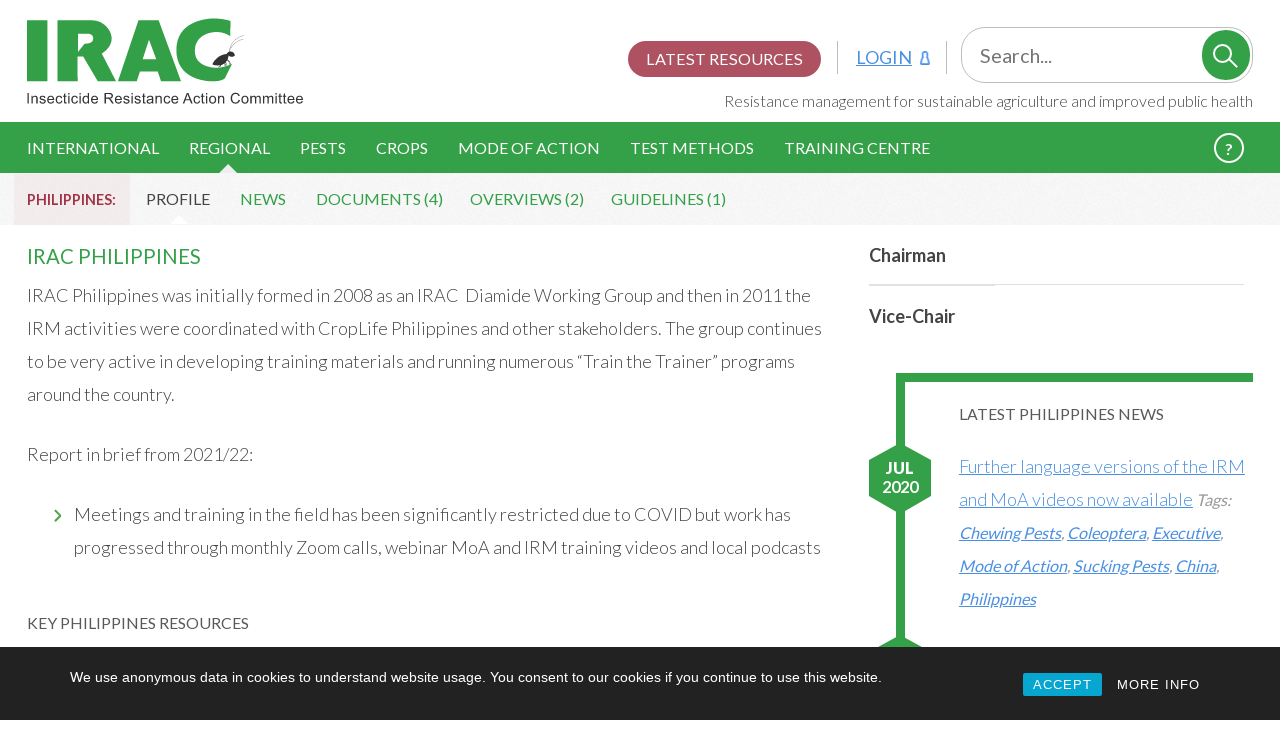

--- FILE ---
content_type: text/html; charset=UTF-8
request_url: https://irac-online.org/countries/philippines/
body_size: 13991
content:
<!DOCTYPE html>
	<!--[if lt IE 7]>       <html class="no-js lt-ie11 lt-ie10 lt-ie9 lt-ie8 lt-ie7 ie" lang="en-US">    <![endif]-->
	<!--[if IE 7]>          <html class="no-js lt-ie11 lt-ie10 lt-ie9 lt-ie8 ie7 ie" lang="en-US">       <![endif]-->
	<!--[if IE 8]>          <html class="no-js lt-ie11 lt-ie10 lt-ie9 ie8 ie" lang="en-US">              <![endif]-->
	<!--[if IE 9]>          <html class="no-js lt-ie11 lt-ie10 ie9 ie" lang="en-US">                     <![endif]-->
	<!--[if !IE]>          	<html class="no-js" lang="en-US">											<![endif]-->

	<head>
	<meta charset="utf-8">
	<meta http-equiv="X-UA-Compatible" content="IE=edge,chrome=1">
	<meta name="viewport" content="width=device-width, initial-scale=1.0">

	<title>Philippines Archives | Insecticide Resistance Action Committee</title>
	<link rel="alternate" type="application/rss+xml" title="Insecticide Resistance Action Committee Feed" href="https://irac-online.org/feed/">

	<script>document.getElementsByTagName('html')[0].className += ' js';</script>

	<meta property="og:title" content="Philippines Archives | Insecticide Resistance Action Committee" />
    <meta property="og:type" content="website" />
    <meta property="og:image" content="" />
    <meta property="og:url" content="https://irac-online.org/further-language-versions-of-the-irm-and-moa-videos-now-available/" />
    <meta property="og:site_name" content="Insecticide Resistance Action Committee" />

    <meta name="apple-iunes-app" content="app-id=619358838">

    <link rel="apple-touch-icon" sizes="180x180" href="/apple-touch-icon.png">
	<link rel="icon" type="image/png" sizes="32x32" href="/favicon-32x32.png">
	<link rel="icon" type="image/png" sizes="16x16" href="/favicon-16x16.png">
	<link rel="manifest" href="/site.webmanifest">

	
	<link rel="preload" as="font" href="https://fonts.googleapis.com/css?family=Lato:300,400,700&display=swap">

	<meta name='robots' content='index, follow, max-image-preview:large, max-snippet:-1, max-video-preview:-1' />
	<style>img:is([sizes="auto" i], [sizes^="auto," i]) { contain-intrinsic-size: 3000px 1500px }</style>
	
	<!-- This site is optimized with the Yoast SEO plugin v25.9 - https://yoast.com/wordpress/plugins/seo/ -->
	<link rel="canonical" href="https://irac-online.org/countries/philippines/" />
	<link rel="next" href="https://irac-online.org/countries/philippines/page/2/" />
	<meta property="og:locale" content="en_US" />
	<meta property="og:type" content="article" />
	<meta property="og:title" content="Philippines Archives | Insecticide Resistance Action Committee" />
	<meta property="og:url" content="https://irac-online.org/countries/philippines/" />
	<meta property="og:site_name" content="Insecticide Resistance Action Committee" />
	<meta name="twitter:card" content="summary_large_image" />
	<script type="application/ld+json" class="yoast-schema-graph">{"@context":"https://schema.org","@graph":[{"@type":"CollectionPage","@id":"https://irac-online.org/countries/philippines/","url":"https://irac-online.org/countries/philippines/","name":"Philippines Archives | Insecticide Resistance Action Committee","isPartOf":{"@id":"https://irac-online.org/#website"},"breadcrumb":{"@id":"https://irac-online.org/countries/philippines/#breadcrumb"},"inLanguage":"en-US"},{"@type":"BreadcrumbList","@id":"https://irac-online.org/countries/philippines/#breadcrumb","itemListElement":[{"@type":"ListItem","position":1,"name":"Home","item":"https://irac-online.org/"},{"@type":"ListItem","position":2,"name":"Philippines"}]},{"@type":"WebSite","@id":"https://irac-online.org/#website","url":"https://irac-online.org/","name":"Insecticide Resistance Action Committee","description":"Resistance Management for Sustainable Agriculture and Improved Public Health","publisher":{"@id":"https://irac-online.org/#organization"},"potentialAction":[{"@type":"SearchAction","target":{"@type":"EntryPoint","urlTemplate":"https://irac-online.org/?s={search_term_string}"},"query-input":{"@type":"PropertyValueSpecification","valueRequired":true,"valueName":"search_term_string"}}],"inLanguage":"en-US"},{"@type":"Organization","@id":"https://irac-online.org/#organization","name":"Insecticide Resistance Action Committee","url":"https://irac-online.org/","logo":{"@type":"ImageObject","inLanguage":"en-US","@id":"https://irac-online.org/#/schema/logo/image/","url":"https://irac-online.org/content/uploads/Logomark-Symbol-Primary-Wordmark.png","contentUrl":"https://irac-online.org/content/uploads/Logomark-Symbol-Primary-Wordmark.png","width":299,"height":93,"caption":"Insecticide Resistance Action Committee"},"image":{"@id":"https://irac-online.org/#/schema/logo/image/"},"sameAs":["https://www.youtube.com/channel/UCiGCsBTuZuJ4CEmOc1nVELA","https://en.wikipedia.org/wiki/Insecticide_Resistance_Action_Committee"]}]}</script>
	<!-- / Yoast SEO plugin. -->


<link rel="alternate" type="application/rss+xml" title="Insecticide Resistance Action Committee &raquo; Philippines Country Feed" href="https://irac-online.org/countries/philippines/feed/" />
<script type="text/javascript">
/* <![CDATA[ */
window._wpemojiSettings = {"baseUrl":"https:\/\/s.w.org\/images\/core\/emoji\/16.0.1\/72x72\/","ext":".png","svgUrl":"https:\/\/s.w.org\/images\/core\/emoji\/16.0.1\/svg\/","svgExt":".svg","source":{"concatemoji":"https:\/\/irac-online.org\/wp-includes\/js\/wp-emoji-release.min.js?ver=6.8.2"}};
/*! This file is auto-generated */
!function(s,n){var o,i,e;function c(e){try{var t={supportTests:e,timestamp:(new Date).valueOf()};sessionStorage.setItem(o,JSON.stringify(t))}catch(e){}}function p(e,t,n){e.clearRect(0,0,e.canvas.width,e.canvas.height),e.fillText(t,0,0);var t=new Uint32Array(e.getImageData(0,0,e.canvas.width,e.canvas.height).data),a=(e.clearRect(0,0,e.canvas.width,e.canvas.height),e.fillText(n,0,0),new Uint32Array(e.getImageData(0,0,e.canvas.width,e.canvas.height).data));return t.every(function(e,t){return e===a[t]})}function u(e,t){e.clearRect(0,0,e.canvas.width,e.canvas.height),e.fillText(t,0,0);for(var n=e.getImageData(16,16,1,1),a=0;a<n.data.length;a++)if(0!==n.data[a])return!1;return!0}function f(e,t,n,a){switch(t){case"flag":return n(e,"\ud83c\udff3\ufe0f\u200d\u26a7\ufe0f","\ud83c\udff3\ufe0f\u200b\u26a7\ufe0f")?!1:!n(e,"\ud83c\udde8\ud83c\uddf6","\ud83c\udde8\u200b\ud83c\uddf6")&&!n(e,"\ud83c\udff4\udb40\udc67\udb40\udc62\udb40\udc65\udb40\udc6e\udb40\udc67\udb40\udc7f","\ud83c\udff4\u200b\udb40\udc67\u200b\udb40\udc62\u200b\udb40\udc65\u200b\udb40\udc6e\u200b\udb40\udc67\u200b\udb40\udc7f");case"emoji":return!a(e,"\ud83e\udedf")}return!1}function g(e,t,n,a){var r="undefined"!=typeof WorkerGlobalScope&&self instanceof WorkerGlobalScope?new OffscreenCanvas(300,150):s.createElement("canvas"),o=r.getContext("2d",{willReadFrequently:!0}),i=(o.textBaseline="top",o.font="600 32px Arial",{});return e.forEach(function(e){i[e]=t(o,e,n,a)}),i}function t(e){var t=s.createElement("script");t.src=e,t.defer=!0,s.head.appendChild(t)}"undefined"!=typeof Promise&&(o="wpEmojiSettingsSupports",i=["flag","emoji"],n.supports={everything:!0,everythingExceptFlag:!0},e=new Promise(function(e){s.addEventListener("DOMContentLoaded",e,{once:!0})}),new Promise(function(t){var n=function(){try{var e=JSON.parse(sessionStorage.getItem(o));if("object"==typeof e&&"number"==typeof e.timestamp&&(new Date).valueOf()<e.timestamp+604800&&"object"==typeof e.supportTests)return e.supportTests}catch(e){}return null}();if(!n){if("undefined"!=typeof Worker&&"undefined"!=typeof OffscreenCanvas&&"undefined"!=typeof URL&&URL.createObjectURL&&"undefined"!=typeof Blob)try{var e="postMessage("+g.toString()+"("+[JSON.stringify(i),f.toString(),p.toString(),u.toString()].join(",")+"));",a=new Blob([e],{type:"text/javascript"}),r=new Worker(URL.createObjectURL(a),{name:"wpTestEmojiSupports"});return void(r.onmessage=function(e){c(n=e.data),r.terminate(),t(n)})}catch(e){}c(n=g(i,f,p,u))}t(n)}).then(function(e){for(var t in e)n.supports[t]=e[t],n.supports.everything=n.supports.everything&&n.supports[t],"flag"!==t&&(n.supports.everythingExceptFlag=n.supports.everythingExceptFlag&&n.supports[t]);n.supports.everythingExceptFlag=n.supports.everythingExceptFlag&&!n.supports.flag,n.DOMReady=!1,n.readyCallback=function(){n.DOMReady=!0}}).then(function(){return e}).then(function(){var e;n.supports.everything||(n.readyCallback(),(e=n.source||{}).concatemoji?t(e.concatemoji):e.wpemoji&&e.twemoji&&(t(e.twemoji),t(e.wpemoji)))}))}((window,document),window._wpemojiSettings);
/* ]]> */
</script>
<style id='wp-emoji-styles-inline-css' type='text/css'>

	img.wp-smiley, img.emoji {
		display: inline !important;
		border: none !important;
		box-shadow: none !important;
		height: 1em !important;
		width: 1em !important;
		margin: 0 0.07em !important;
		vertical-align: -0.1em !important;
		background: none !important;
		padding: 0 !important;
	}
</style>
<link rel='stylesheet' id='wp-block-library-css' href='https://irac-online.org/wp-includes/css/dist/block-library/style.min.css?ver=6.8.2' type='text/css' media='all' />
<style id='esab-accordion-style-inline-css' type='text/css'>
html{scroll-behavior:smooth}.wp-block-esab-accordion{position:relative}.wp-block-esab-accordion .esab__container{display:flex;flex-direction:column;gap:10px}.wp-block-esab-accordion .wp-block-esab-accordion-child{box-sizing:border-box;overflow:hidden;transition:all .3s ease}.wp-block-esab-accordion .wp-block-esab-accordion-child.bs__one{box-shadow:0 8px 24px hsla(210,8%,62%,.2)}.wp-block-esab-accordion .wp-block-esab-accordion-child.bs__two{box-shadow:0 7px 29px 0 hsla(240,5%,41%,.2)}.wp-block-esab-accordion .wp-block-esab-accordion-child.bs__three{box-shadow:0 5px 15px rgba(0,0,0,.35)}.wp-block-esab-accordion .esab__head{align-items:center;display:flex;gap:8px;justify-content:space-between;text-decoration:none;transition:all .3s ease}.wp-block-esab-accordion .esab__head:focus{outline:none}.wp-block-esab-accordion .esab__head.esab__head_reverse{flex-direction:row-reverse}.wp-block-esab-accordion .esab__head .esab__heading_txt{display:flex;text-decoration:none;width:100%}.wp-block-esab-accordion .esab__head .esab__heading_txt .esab__heading_icon{margin-right:2px}.wp-block-esab-accordion .esab__headings.has-link-icon{align-items:center;display:flex}.wp-block-esab-accordion .esab__headings.has_bage{align-items:center;display:flex;gap:5px;justify-content:flex-start;width:100%}.wp-block-esab-accordion .esab__headings.has_bage .esab__heading_txt{width:auto}.wp-block-esab-accordion .esab__headings.has_bage.top{align-items:flex-start}.wp-block-esab-accordion .esab__headings.has_bage.bottom{align-items:flex-end}.wp-block-esab-accordion .esab__headings.has_bage.right{justify-content:space-between;width:100%}.wp-block-esab-accordion .esab__badge{background-color:#319282;border-radius:3px;color:#fff;font-size:13px;line-height:1;min-width:-moz-fit-content;min-width:fit-content;padding:6px}.wp-block-esab-accordion .esab__heading_tag,.wp-block-esab-accordion .esab__subheading_tag{margin:0;padding:0;transition:all .3s ease}.wp-block-esab-accordion .esab__head{cursor:pointer}.wp-block-esab-accordion .esab__icon{align-items:center;cursor:pointer;display:flex;justify-content:center}.wp-block-esab-accordion .esab__icon svg{font-size:20px;height:1em;width:1em}.wp-block-esab-accordion .esab__icon img{max-width:1em}.wp-block-esab-accordion .esab__icon .esab__collapse,.wp-block-esab-accordion .esab__icon .esab__expand{align-items:center;display:flex;justify-content:center}.wp-block-esab-accordion .esab__icon .esab__expand,.wp-block-esab-accordion .esab__icon.esab__active_icon .esab__collapse{display:none}.wp-block-esab-accordion .esab__icon.esab__active_icon .esab__expand{display:flex}.wp-block-esab-accordion .esab__body{border-bottom-width:0;border-left-width:0;border-right-width:0;display:none;padding:10px}.wp-block-esab-accordion .link-icon{align-items:center;display:inline-flex;margin-left:8px}.wp-block-esab-accordion .link-icon svg{font-size:18px;height:1em;width:1em}.wp-block-esab-accordion.nested-accordion .wp-block-esab-accordion-child.esab__active_accordion .esab__body.esab__active{display:block!important}.wp-block-esab-accordion #esab-loadmore{background:#319282;border:none;border-radius:3px;color:#fff;cursor:pointer;margin-top:15px;padding:10px 20px;transition:all .3s}.wp-block-esab-accordion #esab-loadmore:hover{background:#1a675a}.wp-block-esab-accordion .esab-load-more{text-align:center}.wp-block-esab-accordion .esab__all-open-close{margin-bottom:10px;text-align:right}.wp-block-esab-accordion .esab__all-open-close .open-close-inner{display:inline-flex;gap:15px}.wp-block-esab-accordion .esab__all-open-close-btn{align-items:center;background:none;border:none;cursor:pointer;display:inline-flex;font-size:15px;gap:8px;padding:0;transition:all .2s ease}.wp-block-esab-accordion .esab__all-open-close-btn:focus{outline:none}.wp-block-esab-accordion .esab__all-open-close-btn svg{height:1em;width:1em}.wp-block-esab-accordion .search-inner{align-items:center;border:1px solid #ccc;border-radius:4px;box-sizing:border-box;display:flex;margin-bottom:10px;padding:15px;width:100%}.wp-block-esab-accordion .esab_not_found{display:none;text-align:center}.wp-block-esab-accordion .esab__search-input{background:none;border:none;border-radius:0;line-height:1;min-height:auto!important;padding:0;width:100%}.wp-block-esab-accordion .search-inner svg{height:16px;min-width:50px;width:50px}.wp-block-esab-accordion input.esab__search-input:focus{outline:none}.wp-block-esab-accordion .search-btns-wrapper{align-items:center;display:flex;flex-direction:row-reverse;gap:8px;justify-content:space-between}.wp-block-esab-accordion .search-btns-wrapper.reverse-layout{flex-direction:row}.wp-block-esab-accordion .search-btns-wrapper .esab__all-open-close,.wp-block-esab-accordion .search-btns-wrapper .esab__search{width:100%}.wp-block-esab-accordion .esab__disabled{cursor:not-allowed;opacity:.5;pointer-events:none}.wp-block-esab-accordion .esab__body.esab__disabled{display:none!important}.wp-block-esab-accordion-child .esab__subheading_tag.on-active{height:0;opacity:0;transition:all .2s ease;visibility:hidden}.wp-block-esab-accordion-child.esab__active_accordion .esab__subheading_tag.on-active{height:auto;opacity:1;visibility:visible}@media screen and (max-width:768px){.wp-block-esab-accordion .search-btns-wrapper.reverse-layout{flex-direction:column;gap:10px}}

</style>
<link rel='stylesheet' id='twentig-blocks-css' href='https://irac-online.org/content/plugins/twentig/dist/style-index.css?ver=2f2aa03d36da08e54bf6' type='text/css' media='all' />
<style id='global-styles-inline-css' type='text/css'>
:root{--wp--preset--aspect-ratio--square: 1;--wp--preset--aspect-ratio--4-3: 4/3;--wp--preset--aspect-ratio--3-4: 3/4;--wp--preset--aspect-ratio--3-2: 3/2;--wp--preset--aspect-ratio--2-3: 2/3;--wp--preset--aspect-ratio--16-9: 16/9;--wp--preset--aspect-ratio--9-16: 9/16;--wp--preset--color--black: #000000;--wp--preset--color--cyan-bluish-gray: #abb8c3;--wp--preset--color--white: #ffffff;--wp--preset--color--pale-pink: #f78da7;--wp--preset--color--vivid-red: #cf2e2e;--wp--preset--color--luminous-vivid-orange: #ff6900;--wp--preset--color--luminous-vivid-amber: #fcb900;--wp--preset--color--light-green-cyan: #7bdcb5;--wp--preset--color--vivid-green-cyan: #00d084;--wp--preset--color--pale-cyan-blue: #8ed1fc;--wp--preset--color--vivid-cyan-blue: #0693e3;--wp--preset--color--vivid-purple: #9b51e0;--wp--preset--color--base: #fff;--wp--preset--color--base-dark: #FAFAFA;--wp--preset--color--contrast: #333;--wp--preset--color--contrast-light: #999;--wp--preset--color--contrast-very-light: #ccc;--wp--preset--color--primary: #33A047;--wp--preset--color--primary-dark: #298038;--wp--preset--color--primary-very-dark: #1F602A;--wp--preset--color--secondary: #EDCD2C;--wp--preset--color--secondary-dark: #BDA30D;--wp--preset--color--secondary-very-dark: #8E7A0A;--wp--preset--color--tertiary: #4A90E2;--wp--preset--color--tertiary-dark: #3B73B4;--wp--preset--color--tertiary-very-dark: #2C5687;--wp--preset--color--quaternary: #A03347;--wp--preset--color--quinary: #ED7011;--wp--preset--gradient--vivid-cyan-blue-to-vivid-purple: linear-gradient(135deg,rgba(6,147,227,1) 0%,rgb(155,81,224) 100%);--wp--preset--gradient--light-green-cyan-to-vivid-green-cyan: linear-gradient(135deg,rgb(122,220,180) 0%,rgb(0,208,130) 100%);--wp--preset--gradient--luminous-vivid-amber-to-luminous-vivid-orange: linear-gradient(135deg,rgba(252,185,0,1) 0%,rgba(255,105,0,1) 100%);--wp--preset--gradient--luminous-vivid-orange-to-vivid-red: linear-gradient(135deg,rgba(255,105,0,1) 0%,rgb(207,46,46) 100%);--wp--preset--gradient--very-light-gray-to-cyan-bluish-gray: linear-gradient(135deg,rgb(238,238,238) 0%,rgb(169,184,195) 100%);--wp--preset--gradient--cool-to-warm-spectrum: linear-gradient(135deg,rgb(74,234,220) 0%,rgb(151,120,209) 20%,rgb(207,42,186) 40%,rgb(238,44,130) 60%,rgb(251,105,98) 80%,rgb(254,248,76) 100%);--wp--preset--gradient--blush-light-purple: linear-gradient(135deg,rgb(255,206,236) 0%,rgb(152,150,240) 100%);--wp--preset--gradient--blush-bordeaux: linear-gradient(135deg,rgb(254,205,165) 0%,rgb(254,45,45) 50%,rgb(107,0,62) 100%);--wp--preset--gradient--luminous-dusk: linear-gradient(135deg,rgb(255,203,112) 0%,rgb(199,81,192) 50%,rgb(65,88,208) 100%);--wp--preset--gradient--pale-ocean: linear-gradient(135deg,rgb(255,245,203) 0%,rgb(182,227,212) 50%,rgb(51,167,181) 100%);--wp--preset--gradient--electric-grass: linear-gradient(135deg,rgb(202,248,128) 0%,rgb(113,206,126) 100%);--wp--preset--gradient--midnight: linear-gradient(135deg,rgb(2,3,129) 0%,rgb(40,116,252) 100%);--wp--preset--font-size--small: 1.125rem;--wp--preset--font-size--medium: 1.25rem;--wp--preset--font-size--large: 1.5rem;--wp--preset--font-size--x-large: 42px;--wp--preset--font-size--extra-small: 1rem;--wp--preset--font-size--extra-large: 2.5rem;--wp--preset--font-family--lato: Lato, Tahoma, Verdana, sans-serif;--wp--preset--spacing--20: 0.44rem;--wp--preset--spacing--30: 0.67rem;--wp--preset--spacing--40: 1rem;--wp--preset--spacing--50: 1.5rem;--wp--preset--spacing--60: 2.25rem;--wp--preset--spacing--70: 3.38rem;--wp--preset--spacing--80: 5.06rem;--wp--preset--shadow--natural: 6px 6px 9px rgba(0, 0, 0, 0.2);--wp--preset--shadow--deep: 12px 12px 50px rgba(0, 0, 0, 0.4);--wp--preset--shadow--sharp: 6px 6px 0px rgba(0, 0, 0, 0.2);--wp--preset--shadow--outlined: 6px 6px 0px -3px rgba(255, 255, 255, 1), 6px 6px rgba(0, 0, 0, 1);--wp--preset--shadow--crisp: 6px 6px 0px rgba(0, 0, 0, 1);}:root { --wp--style--global--content-size: 1440px;--wp--style--global--wide-size: 100%; }:where(body) { margin: 0; }.wp-site-blocks { padding-top: var(--wp--style--root--padding-top); padding-bottom: var(--wp--style--root--padding-bottom); }.has-global-padding { padding-right: var(--wp--style--root--padding-right); padding-left: var(--wp--style--root--padding-left); }.has-global-padding > .alignfull { margin-right: calc(var(--wp--style--root--padding-right) * -1); margin-left: calc(var(--wp--style--root--padding-left) * -1); }.has-global-padding :where(:not(.alignfull.is-layout-flow) > .has-global-padding:not(.wp-block-block, .alignfull)) { padding-right: 0; padding-left: 0; }.has-global-padding :where(:not(.alignfull.is-layout-flow) > .has-global-padding:not(.wp-block-block, .alignfull)) > .alignfull { margin-left: 0; margin-right: 0; }.wp-site-blocks > .alignleft { float: left; margin-right: 2em; }.wp-site-blocks > .alignright { float: right; margin-left: 2em; }.wp-site-blocks > .aligncenter { justify-content: center; margin-left: auto; margin-right: auto; }:where(.wp-site-blocks) > * { margin-block-start: 24px; margin-block-end: 0; }:where(.wp-site-blocks) > :first-child { margin-block-start: 0; }:where(.wp-site-blocks) > :last-child { margin-block-end: 0; }:root { --wp--style--block-gap: 24px; }:root :where(.is-layout-flow) > :first-child{margin-block-start: 0;}:root :where(.is-layout-flow) > :last-child{margin-block-end: 0;}:root :where(.is-layout-flow) > *{margin-block-start: 24px;margin-block-end: 0;}:root :where(.is-layout-constrained) > :first-child{margin-block-start: 0;}:root :where(.is-layout-constrained) > :last-child{margin-block-end: 0;}:root :where(.is-layout-constrained) > *{margin-block-start: 24px;margin-block-end: 0;}:root :where(.is-layout-flex){gap: 24px;}:root :where(.is-layout-grid){gap: 24px;}.is-layout-flow > .alignleft{float: left;margin-inline-start: 0;margin-inline-end: 2em;}.is-layout-flow > .alignright{float: right;margin-inline-start: 2em;margin-inline-end: 0;}.is-layout-flow > .aligncenter{margin-left: auto !important;margin-right: auto !important;}.is-layout-constrained > .alignleft{float: left;margin-inline-start: 0;margin-inline-end: 2em;}.is-layout-constrained > .alignright{float: right;margin-inline-start: 2em;margin-inline-end: 0;}.is-layout-constrained > .aligncenter{margin-left: auto !important;margin-right: auto !important;}.is-layout-constrained > :where(:not(.alignleft):not(.alignright):not(.alignfull)){max-width: var(--wp--style--global--content-size);margin-left: auto !important;margin-right: auto !important;}.is-layout-constrained > .alignwide{max-width: var(--wp--style--global--wide-size);}body .is-layout-flex{display: flex;}.is-layout-flex{flex-wrap: wrap;align-items: center;}.is-layout-flex > :is(*, div){margin: 0;}body .is-layout-grid{display: grid;}.is-layout-grid > :is(*, div){margin: 0;}body{background-color: var(--wp--preset--color--base);color: var(--wp--preset--color--contrast);font-family: var(--wp--preset--font-family--lato);font-weight: 300;--wp--style--root--padding-top: 0;--wp--style--root--padding-right: 1.5rem;--wp--style--root--padding-bottom: 0;--wp--style--root--padding-left: 1.5rem;}a:where(:not(.wp-element-button)){border-bottom-color: var(--wp--preset--color-tertiary);border-bottom-width: 1px;border-bottom-style: solid;color: var(--wp--preset--color-tertiary);font-weight: 300;text-decoration: none;}:root :where(a:where(:not(.wp-element-button)):hover){color: var(--wp--preset--color-tertiary-dark);}h1, h2, h3, h4, h5, h6{font-weight: 300;}:root :where(.wp-element-button, .wp-block-button__link){background-color: var(--wp--preset--color--primary);border-radius: 4px;border-width: 0;color: white;font-family: inherit;font-size: inherit;line-height: inherit;padding: calc(0.667em + 2px) calc(1.333em + 2px);text-decoration: none;}:root :where(.wp-element-button:hover, .wp-block-button__link:hover){background-color: var(--wp--preset--color--primary-dark);box-shadow: 0 4px 0 0 var(--wp--preset--color--primary-very-dark);}.has-black-color{color: var(--wp--preset--color--black) !important;}.has-cyan-bluish-gray-color{color: var(--wp--preset--color--cyan-bluish-gray) !important;}.has-white-color{color: var(--wp--preset--color--white) !important;}.has-pale-pink-color{color: var(--wp--preset--color--pale-pink) !important;}.has-vivid-red-color{color: var(--wp--preset--color--vivid-red) !important;}.has-luminous-vivid-orange-color{color: var(--wp--preset--color--luminous-vivid-orange) !important;}.has-luminous-vivid-amber-color{color: var(--wp--preset--color--luminous-vivid-amber) !important;}.has-light-green-cyan-color{color: var(--wp--preset--color--light-green-cyan) !important;}.has-vivid-green-cyan-color{color: var(--wp--preset--color--vivid-green-cyan) !important;}.has-pale-cyan-blue-color{color: var(--wp--preset--color--pale-cyan-blue) !important;}.has-vivid-cyan-blue-color{color: var(--wp--preset--color--vivid-cyan-blue) !important;}.has-vivid-purple-color{color: var(--wp--preset--color--vivid-purple) !important;}.has-base-color{color: var(--wp--preset--color--base) !important;}.has-base-dark-color{color: var(--wp--preset--color--base-dark) !important;}.has-contrast-color{color: var(--wp--preset--color--contrast) !important;}.has-contrast-light-color{color: var(--wp--preset--color--contrast-light) !important;}.has-contrast-very-light-color{color: var(--wp--preset--color--contrast-very-light) !important;}.has-primary-color{color: var(--wp--preset--color--primary) !important;}.has-primary-dark-color{color: var(--wp--preset--color--primary-dark) !important;}.has-primary-very-dark-color{color: var(--wp--preset--color--primary-very-dark) !important;}.has-secondary-color{color: var(--wp--preset--color--secondary) !important;}.has-secondary-dark-color{color: var(--wp--preset--color--secondary-dark) !important;}.has-secondary-very-dark-color{color: var(--wp--preset--color--secondary-very-dark) !important;}.has-tertiary-color{color: var(--wp--preset--color--tertiary) !important;}.has-tertiary-dark-color{color: var(--wp--preset--color--tertiary-dark) !important;}.has-tertiary-very-dark-color{color: var(--wp--preset--color--tertiary-very-dark) !important;}.has-quaternary-color{color: var(--wp--preset--color--quaternary) !important;}.has-quinary-color{color: var(--wp--preset--color--quinary) !important;}.has-black-background-color{background-color: var(--wp--preset--color--black) !important;}.has-cyan-bluish-gray-background-color{background-color: var(--wp--preset--color--cyan-bluish-gray) !important;}.has-white-background-color{background-color: var(--wp--preset--color--white) !important;}.has-pale-pink-background-color{background-color: var(--wp--preset--color--pale-pink) !important;}.has-vivid-red-background-color{background-color: var(--wp--preset--color--vivid-red) !important;}.has-luminous-vivid-orange-background-color{background-color: var(--wp--preset--color--luminous-vivid-orange) !important;}.has-luminous-vivid-amber-background-color{background-color: var(--wp--preset--color--luminous-vivid-amber) !important;}.has-light-green-cyan-background-color{background-color: var(--wp--preset--color--light-green-cyan) !important;}.has-vivid-green-cyan-background-color{background-color: var(--wp--preset--color--vivid-green-cyan) !important;}.has-pale-cyan-blue-background-color{background-color: var(--wp--preset--color--pale-cyan-blue) !important;}.has-vivid-cyan-blue-background-color{background-color: var(--wp--preset--color--vivid-cyan-blue) !important;}.has-vivid-purple-background-color{background-color: var(--wp--preset--color--vivid-purple) !important;}.has-base-background-color{background-color: var(--wp--preset--color--base) !important;}.has-base-dark-background-color{background-color: var(--wp--preset--color--base-dark) !important;}.has-contrast-background-color{background-color: var(--wp--preset--color--contrast) !important;}.has-contrast-light-background-color{background-color: var(--wp--preset--color--contrast-light) !important;}.has-contrast-very-light-background-color{background-color: var(--wp--preset--color--contrast-very-light) !important;}.has-primary-background-color{background-color: var(--wp--preset--color--primary) !important;}.has-primary-dark-background-color{background-color: var(--wp--preset--color--primary-dark) !important;}.has-primary-very-dark-background-color{background-color: var(--wp--preset--color--primary-very-dark) !important;}.has-secondary-background-color{background-color: var(--wp--preset--color--secondary) !important;}.has-secondary-dark-background-color{background-color: var(--wp--preset--color--secondary-dark) !important;}.has-secondary-very-dark-background-color{background-color: var(--wp--preset--color--secondary-very-dark) !important;}.has-tertiary-background-color{background-color: var(--wp--preset--color--tertiary) !important;}.has-tertiary-dark-background-color{background-color: var(--wp--preset--color--tertiary-dark) !important;}.has-tertiary-very-dark-background-color{background-color: var(--wp--preset--color--tertiary-very-dark) !important;}.has-quaternary-background-color{background-color: var(--wp--preset--color--quaternary) !important;}.has-quinary-background-color{background-color: var(--wp--preset--color--quinary) !important;}.has-black-border-color{border-color: var(--wp--preset--color--black) !important;}.has-cyan-bluish-gray-border-color{border-color: var(--wp--preset--color--cyan-bluish-gray) !important;}.has-white-border-color{border-color: var(--wp--preset--color--white) !important;}.has-pale-pink-border-color{border-color: var(--wp--preset--color--pale-pink) !important;}.has-vivid-red-border-color{border-color: var(--wp--preset--color--vivid-red) !important;}.has-luminous-vivid-orange-border-color{border-color: var(--wp--preset--color--luminous-vivid-orange) !important;}.has-luminous-vivid-amber-border-color{border-color: var(--wp--preset--color--luminous-vivid-amber) !important;}.has-light-green-cyan-border-color{border-color: var(--wp--preset--color--light-green-cyan) !important;}.has-vivid-green-cyan-border-color{border-color: var(--wp--preset--color--vivid-green-cyan) !important;}.has-pale-cyan-blue-border-color{border-color: var(--wp--preset--color--pale-cyan-blue) !important;}.has-vivid-cyan-blue-border-color{border-color: var(--wp--preset--color--vivid-cyan-blue) !important;}.has-vivid-purple-border-color{border-color: var(--wp--preset--color--vivid-purple) !important;}.has-base-border-color{border-color: var(--wp--preset--color--base) !important;}.has-base-dark-border-color{border-color: var(--wp--preset--color--base-dark) !important;}.has-contrast-border-color{border-color: var(--wp--preset--color--contrast) !important;}.has-contrast-light-border-color{border-color: var(--wp--preset--color--contrast-light) !important;}.has-contrast-very-light-border-color{border-color: var(--wp--preset--color--contrast-very-light) !important;}.has-primary-border-color{border-color: var(--wp--preset--color--primary) !important;}.has-primary-dark-border-color{border-color: var(--wp--preset--color--primary-dark) !important;}.has-primary-very-dark-border-color{border-color: var(--wp--preset--color--primary-very-dark) !important;}.has-secondary-border-color{border-color: var(--wp--preset--color--secondary) !important;}.has-secondary-dark-border-color{border-color: var(--wp--preset--color--secondary-dark) !important;}.has-secondary-very-dark-border-color{border-color: var(--wp--preset--color--secondary-very-dark) !important;}.has-tertiary-border-color{border-color: var(--wp--preset--color--tertiary) !important;}.has-tertiary-dark-border-color{border-color: var(--wp--preset--color--tertiary-dark) !important;}.has-tertiary-very-dark-border-color{border-color: var(--wp--preset--color--tertiary-very-dark) !important;}.has-quaternary-border-color{border-color: var(--wp--preset--color--quaternary) !important;}.has-quinary-border-color{border-color: var(--wp--preset--color--quinary) !important;}.has-vivid-cyan-blue-to-vivid-purple-gradient-background{background: var(--wp--preset--gradient--vivid-cyan-blue-to-vivid-purple) !important;}.has-light-green-cyan-to-vivid-green-cyan-gradient-background{background: var(--wp--preset--gradient--light-green-cyan-to-vivid-green-cyan) !important;}.has-luminous-vivid-amber-to-luminous-vivid-orange-gradient-background{background: var(--wp--preset--gradient--luminous-vivid-amber-to-luminous-vivid-orange) !important;}.has-luminous-vivid-orange-to-vivid-red-gradient-background{background: var(--wp--preset--gradient--luminous-vivid-orange-to-vivid-red) !important;}.has-very-light-gray-to-cyan-bluish-gray-gradient-background{background: var(--wp--preset--gradient--very-light-gray-to-cyan-bluish-gray) !important;}.has-cool-to-warm-spectrum-gradient-background{background: var(--wp--preset--gradient--cool-to-warm-spectrum) !important;}.has-blush-light-purple-gradient-background{background: var(--wp--preset--gradient--blush-light-purple) !important;}.has-blush-bordeaux-gradient-background{background: var(--wp--preset--gradient--blush-bordeaux) !important;}.has-luminous-dusk-gradient-background{background: var(--wp--preset--gradient--luminous-dusk) !important;}.has-pale-ocean-gradient-background{background: var(--wp--preset--gradient--pale-ocean) !important;}.has-electric-grass-gradient-background{background: var(--wp--preset--gradient--electric-grass) !important;}.has-midnight-gradient-background{background: var(--wp--preset--gradient--midnight) !important;}.has-small-font-size{font-size: var(--wp--preset--font-size--small) !important;}.has-medium-font-size{font-size: var(--wp--preset--font-size--medium) !important;}.has-large-font-size{font-size: var(--wp--preset--font-size--large) !important;}.has-x-large-font-size{font-size: var(--wp--preset--font-size--x-large) !important;}.has-extra-small-font-size{font-size: var(--wp--preset--font-size--extra-small) !important;}.has-extra-large-font-size{font-size: var(--wp--preset--font-size--extra-large) !important;}.has-lato-font-family{font-family: var(--wp--preset--font-family--lato) !important;}
:root :where(.wp-block-button .wp-block-button__link){font-weight: 300;}
:root :where(.wp-block-pullquote){font-size: 1.5em;line-height: 1.6;}
:root :where(.wp-block-heading){font-weight: 300;}
:root :where(p){font-weight: 300;}
:root :where(.wp-block-list){font-weight: 300;}
@media (max-width: 767px) { .tw-sm-hidden { display: none !important; }}@media (min-width: 768px) and (max-width: 1023px) { .tw-md-hidden { display: none !important; }}@media (min-width: 1024px) { .tw-lg-hidden { display: none !important; }}@media (width < 768px) { .tw-sm-hidden { display: none !important; }}@media (768px <= width < 1024px) { .tw-md-hidden { display: none !important; }}@media (width >= 1024px) { .tw-lg-hidden { display: none !important; }}
.tw-mt-0{margin-top:0px!important;}.tw-mb-0{margin-bottom:0px!important;}.tw-mt-1{margin-top:5px!important;}.tw-mb-1{margin-bottom:5px!important;}.tw-mt-2{margin-top:10px!important;}.tw-mb-2{margin-bottom:10px!important;}.tw-mt-3{margin-top:15px!important;}.tw-mb-3{margin-bottom:15px!important;}.tw-mt-4{margin-top:20px!important;}.tw-mb-4{margin-bottom:20px!important;}.tw-mt-5{margin-top:30px!important;}.tw-mb-5{margin-bottom:30px!important;}.tw-mt-6{margin-top:40px!important;}.tw-mb-6{margin-bottom:40px!important;}.tw-mt-7{margin-top:50px!important;}.tw-mb-7{margin-bottom:50px!important;}.tw-mt-8{margin-top:60px!important;}.tw-mb-8{margin-bottom:60px!important;}.tw-mt-9{margin-top:80px!important;}.tw-mb-9{margin-bottom:80px!important;}.tw-mt-10{margin-top:100px!important;}.tw-mb-10{margin-bottom:100px!important;}.tw-mt-auto{margin-top:auto!important;}.tw-mb-auto{margin-bottom:auto!important;}
</style>
<link rel='stylesheet' id='rcc-styles-css' href='https://irac-online.org/content/plugins/responsive-cookie-consent/includes/css/style.css?ver=6.8.2' type='text/css' media='all' />
<link rel='stylesheet' id='wp-smart-crop-renderer-css' href='https://irac-online.org/content/plugins/wp-smartcrop/css/image-renderer.css?ver=2.0.10' type='text/css' media='all' />
<link rel='stylesheet' id='theme-css' href='https://irac-online.org/content/themes/IRAC_2019/assets/stylus/style.css?ver=17429015671736423795' type='text/css' media='all' />
<link rel='preload' as='style'  id='theme-css' href='https://irac-online.org/content/themes/IRAC_2019/assets/stylus/style.css?ver=17429015671736423795' type='text/css' media='all' />
<script type="text/javascript" src="https://irac-online.org/wp-includes/js/jquery/jquery.min.js?ver=3.7.1" id="jquery-core-js"></script>
<script type="text/javascript" src="https://irac-online.org/wp-includes/js/jquery/jquery-migrate.min.js?ver=3.4.1" id="jquery-migrate-js"></script>
<script type="text/javascript" src="https://irac-online.org/content/themes/IRAC_2019/assets/js/min/font.js?ver=17429015671736423795" id="font-js"></script>
<link rel="https://api.w.org/" href="https://irac-online.org/wp-json/" /><link rel="alternate" title="JSON" type="application/json" href="https://irac-online.org/wp-json/wp/v2/country/534" /><link rel="EditURI" type="application/rsd+xml" title="RSD" href="https://irac-online.org/xmlrpc.php?rsd" />
<meta name="generator" content="WordPress 6.8.2" />
<meta name="generator" content="performance-lab 3.9.0; plugins: ">
<noscript><style>.tw-block-animation{opacity:1;transform:none;clip-path:none;}</style></noscript>
      <meta name="onesignal" content="wordpress-plugin"/>
            <script>

      window.OneSignalDeferred = window.OneSignalDeferred || [];

      OneSignalDeferred.push(function(OneSignal) {
        var oneSignal_options = {};
        window._oneSignalInitOptions = oneSignal_options;

        oneSignal_options['serviceWorkerParam'] = { scope: '/content/plugins/onesignal-free-web-push-notifications/sdk_files/push/onesignal/' };
oneSignal_options['serviceWorkerPath'] = 'OneSignalSDKWorker.js';

        OneSignal.Notifications.setDefaultUrl("https://irac-online.org");

        oneSignal_options['wordpress'] = true;
oneSignal_options['appId'] = '2e32315c-1f6e-4a13-82c0-d94dd2279db6';
oneSignal_options['allowLocalhostAsSecureOrigin'] = true;
oneSignal_options['welcomeNotification'] = { };
oneSignal_options['welcomeNotification']['title'] = "";
oneSignal_options['welcomeNotification']['message'] = "";
oneSignal_options['path'] = "https://irac-online.org/content/plugins/onesignal-free-web-push-notifications/sdk_files/";
oneSignal_options['promptOptions'] = { };
oneSignal_options['notifyButton'] = { };
oneSignal_options['notifyButton']['enable'] = true;
oneSignal_options['notifyButton']['position'] = 'bottom-right';
oneSignal_options['notifyButton']['theme'] = 'default';
oneSignal_options['notifyButton']['size'] = 'medium';
oneSignal_options['notifyButton']['showCredit'] = true;
oneSignal_options['notifyButton']['text'] = {};
              OneSignal.init(window._oneSignalInitOptions);
                    });

      function documentInitOneSignal() {
        var oneSignal_elements = document.getElementsByClassName("OneSignal-prompt");

        var oneSignalLinkClickHandler = function(event) { OneSignal.Notifications.requestPermission(); event.preventDefault(); };        for(var i = 0; i < oneSignal_elements.length; i++)
          oneSignal_elements[i].addEventListener('click', oneSignalLinkClickHandler, false);
      }

      if (document.readyState === 'complete') {
           documentInitOneSignal();
      }
      else {
           window.addEventListener("load", function(event){
               documentInitOneSignal();
          });
      }
    </script>
<style type="text/css">.broken_link, a.broken_link {
	text-decoration: line-through;
}</style><link rel="icon" href="https://irac-online.org/content/uploads/cropped-Green-1736425932-32x32.png" sizes="32x32" />
<link rel="icon" href="https://irac-online.org/content/uploads/cropped-Green-1736425932-192x192.png" sizes="192x192" />
<link rel="apple-touch-icon" href="https://irac-online.org/content/uploads/cropped-Green-1736425932-180x180.png" />
<meta name="msapplication-TileImage" content="https://irac-online.org/content/uploads/cropped-Green-1736425932-270x270.png" />
</head>
	<body class="archive tax-country term-philippines term-534 wp-custom-logo wp-theme-IRAC_2019">
		<!--[if lt IE 8]><div class="chromeframe"><p>You are using an <strong>outdated</strong> browser. Please <a href="http://browsehappy.com/" target="_blank">upgrade your browser</a> or <a href="http://www.google.com/chromeframe/?redirect=true" target="_blank">activate Google Chrome Frame</a> to improve your experience.</p></div><![endif]-->

		<!-- Google Tag Manager -->
		<noscript><iframe src="//www.googletagmanager.com/ns.html?id=GTM-T94FWS"height="0" width="0" style="display:none;visibility:hidden"></iframe></noscript>
		<script>(function(w,d,s,l,i){w[l]=w[l]||[];w[l].push({'gtm.start':new Date().getTime(),event:'gtm.js'});var f=d.getElementsByTagName(s)[0],j=d.createElement(s),dl=l!='dataLayer'?'&l='+l:'';j.async=true;j.src='//www.googletagmanager.com/gtm.js?id='+i+dl;f.parentNode.insertBefore(j,f);})(window,document,'script','dataLayer','GTM-T94FWS');</script>
		<!-- End Google Tag Manager -->

		<input type="hidden" id="get_document_formats_nonce" name="get_document_formats_nonce" value="044b8e1d37" /><input type="hidden" name="_wp_http_referer" value="/countries/philippines/" />

		<header>

	<div>
		<div class="logo">
			<a href="/">Home</a>
		</div>
		<div>
			<a class="latest-resources" href="/latest-resources/">Latest</a>
							<a class="login" href="/login">Login</a>
						<form class="search" action="/" method="get">
				<!--<label for="query">Search Term:</label>-->
				<input type="text" name="s" placeholder="Search...">
				<input type="submit" value="search">
			</form>
			<span class="tagline">Resistance management for sustainable agriculture and improved public health</span>
		</div>
	</div>

	<nav id="primary-navigation" class="navigation primary" role="navigation">
		<div class="menu-primary-2021-container"><ul id="menu-primary-2021" class="menu"><li id="menu-item-11708" class="menu-item menu-item-type-post_type menu-item-object-page menu-item-has-children menu-item-11708 country International"><a href="https://irac-online.org/international/">International</a>
<ul class="sub-menu">
	<li id="menu-item-11734" class="menu-item menu-item-type-post_type menu-item-object-page menu-item-11734 country Introduction"><a href="https://irac-online.org/international/introduction/">Introduction</a></li>
	<li id="menu-item-11732" class="menu-item menu-item-type-post_type menu-item-object-page current_page_parent menu-item-has-children menu-item-11732 country News &amp; events"><a href="https://irac-online.org/international/news/">News &#038; events</a>
	<ul class="sub-menu">
		<li id="menu-item-11976" class="menu-item menu-item-type-post_type menu-item-object-page menu-item-11976 country News"><a href="https://irac-online.org/international/news/">News</a></li>
		<li id="menu-item-11979" class="menu-item menu-item-type-post_type menu-item-object-page menu-item-11979 country Newsletters"><a href="https://irac-online.org/international/newsletters/">Newsletters</a></li>
		<li id="menu-item-11977" class="menu-item menu-item-type-post_type menu-item-object-page menu-item-11977 country Events"><a href="https://irac-online.org/international/events/">Events</a></li>
		<li id="menu-item-11978" class="menu-item menu-item-type-post_type menu-item-object-page menu-item-11978 country Past Events"><a href="https://irac-online.org/international/past-events/">Past Events</a></li>
	</ul>
</li>
	<li id="menu-item-11735" class="menu-item menu-item-type-post_type menu-item-object-page menu-item-has-children menu-item-11735 country Administration"><a href="https://irac-online.org/international/administration/">Administration</a>
	<ul class="sub-menu">
		<li id="menu-item-11980" class="menu-item menu-item-type-taxonomy menu-item-object-team menu-item-11980 country Executive"><a href="https://irac-online.org/teams/executive/">Executive</a></li>
		<li id="menu-item-11982" class="menu-item menu-item-type-taxonomy menu-item-object-team menu-item-11982 country Steering"><a href="https://irac-online.org/teams/steering/">Steering</a></li>
		<li id="menu-item-11981" class="menu-item menu-item-type-taxonomy menu-item-object-team menu-item-11981 country Outreach"><a href="https://irac-online.org/teams/outreach/">Outreach</a></li>
	</ul>
</li>
	<li id="menu-item-11736" class="menu-item menu-item-type-post_type menu-item-object-page menu-item-has-children menu-item-11736 country Working Groups"><a href="https://irac-online.org/international/working-groups/">Working Groups</a>
	<ul class="sub-menu">
		<li id="menu-item-11983" class="menu-item menu-item-type-taxonomy menu-item-object-team menu-item-11983 country Biotechnology"><a href="https://irac-online.org/teams/biotechnology/">Biotechnology</a></li>
		<li id="menu-item-11990" class="menu-item menu-item-type-taxonomy menu-item-object-team menu-item-11990 country Public Health"><a href="https://irac-online.org/teams/public-health/">Public Health</a></li>
		<li id="menu-item-11985" class="menu-item menu-item-type-taxonomy menu-item-object-team menu-item-11985 country Chewing Pests"><a href="https://irac-online.org/teams/chewing-pests/">Chewing Pests</a></li>
		<li id="menu-item-11986" class="menu-item menu-item-type-taxonomy menu-item-object-team menu-item-11986 country Methods"><a href="https://irac-online.org/teams/methods/">Methods</a></li>
		<li id="menu-item-11987" class="menu-item menu-item-type-taxonomy menu-item-object-team menu-item-11987 country MoA Group 30 Task"><a href="https://irac-online.org/teams/moa-group-30/">MoA Group 30 Task</a></li>
		<li id="menu-item-11988" class="menu-item menu-item-type-taxonomy menu-item-object-team menu-item-11988 country Mode of Action"><a href="https://irac-online.org/teams/mode-of-action/">Mode of Action</a></li>
		<li id="menu-item-11989" class="menu-item menu-item-type-taxonomy menu-item-object-team menu-item-11989 country Nematodes"><a href="https://irac-online.org/teams/nematodes/">Nematodes</a></li>
		<li id="menu-item-11991" class="menu-item menu-item-type-taxonomy menu-item-object-team menu-item-11991 country Sucking Pests"><a href="https://irac-online.org/teams/sucking-pests/">Sucking Pests</a></li>
	</ul>
</li>
	<li id="menu-item-11737" class="menu-item menu-item-type-post_type menu-item-object-page menu-item-11737 country Partners"><a href="https://irac-online.org/international/partners/">Partners</a></li>
	<li id="menu-item-11738" class="menu-item menu-item-type-post_type menu-item-object-page menu-item-11738 country Sponsors"><a href="https://irac-online.org/international/sponsors/">Sponsors</a></li>
	<li id="menu-item-11770" class="menu-item menu-item-type-post_type menu-item-object-page menu-item-11770 country Brand materials"><a href="https://irac-online.org/international/brand/">Brand materials</a></li>
</ul>
</li>
<li id="menu-item-11713" class="menu-item menu-item-type-post_type menu-item-object-page current-menu-ancestor current_page_ancestor menu-item-has-children menu-item-11713 country Regional"><a href="https://irac-online.org/regional-teams/">Regional</a>
<ul class="sub-menu">
	<li id="menu-item-12506" class="menu-item menu-item-type-custom menu-item-object-custom menu-item-has-children menu-item-12506 country The Americas"><a href="/regional-teams/">The Americas</a>
	<ul class="sub-menu">
		<li id="menu-item-11723" class="menu-item menu-item-type-taxonomy menu-item-object-country menu-item-11723 country Argentina"><a href="https://irac-online.org/countries/argentina/">Argentina</a></li>
		<li id="menu-item-11716" class="menu-item menu-item-type-taxonomy menu-item-object-country menu-item-11716 country Brazil"><a href="https://irac-online.org/countries/brazil/">Brazil</a></li>
		<li id="menu-item-12160" class="menu-item menu-item-type-taxonomy menu-item-object-country menu-item-12160 country Mexico"><a href="https://irac-online.org/countries/mexico/">Mexico</a></li>
		<li id="menu-item-12925" class="menu-item menu-item-type-taxonomy menu-item-object-country menu-item-12925 country Paraguay"><a href="https://irac-online.org/countries/paraguay/">Paraguay</a></li>
		<li id="menu-item-11714" class="menu-item menu-item-type-taxonomy menu-item-object-country menu-item-11714 country US"><a href="https://irac-online.org/countries/us/">US</a></li>
	</ul>
</li>
	<li id="menu-item-12505" class="menu-item menu-item-type-custom menu-item-object-custom current-menu-ancestor current-menu-parent menu-item-has-children menu-item-12505 country Asia"><a href="/regional-teams/">Asia</a>
	<ul class="sub-menu">
		<li id="menu-item-11724" class="menu-item menu-item-type-taxonomy menu-item-object-country menu-item-11724 country Asia"><a href="https://irac-online.org/countries/asia/">Asia</a></li>
		<li id="menu-item-11720" class="menu-item menu-item-type-taxonomy menu-item-object-country menu-item-11720 country China"><a href="https://irac-online.org/countries/china/">China</a></li>
		<li id="menu-item-11721" class="menu-item menu-item-type-taxonomy menu-item-object-country menu-item-11721 country India"><a href="https://irac-online.org/countries/india/">India</a></li>
		<li id="menu-item-12157" class="menu-item menu-item-type-taxonomy menu-item-object-country menu-item-12157 country Indonesia"><a href="https://irac-online.org/countries/indonesia/">Indonesia</a></li>
		<li id="menu-item-11722" class="menu-item menu-item-type-taxonomy menu-item-object-country menu-item-11722 country Japan"><a href="https://irac-online.org/countries/japan/">Japan</a></li>
		<li id="menu-item-12159" class="menu-item menu-item-type-taxonomy menu-item-object-country menu-item-12159 country Korea"><a href="https://irac-online.org/countries/korea/">Korea</a></li>
		<li id="menu-item-12359" class="menu-item menu-item-type-taxonomy menu-item-object-country menu-item-12359 country Malaysia"><a href="https://irac-online.org/countries/malaysia/">Malaysia</a></li>
		<li id="menu-item-11726" class="menu-item menu-item-type-taxonomy menu-item-object-country current-menu-item menu-item-11726 country Philippines"><a href="https://irac-online.org/countries/philippines/" aria-current="page">Philippines</a></li>
		<li id="menu-item-12927" class="menu-item menu-item-type-taxonomy menu-item-object-country menu-item-12927 country Taiwan"><a href="https://irac-online.org/countries/taiwan/">Taiwan</a></li>
		<li id="menu-item-12161" class="menu-item menu-item-type-taxonomy menu-item-object-country menu-item-12161 country Thailand"><a href="https://irac-online.org/countries/thailand/">Thailand</a></li>
		<li id="menu-item-12968" class="menu-item menu-item-type-taxonomy menu-item-object-country menu-item-12968 country Vietnam"><a href="https://irac-online.org/countries/vietnam/">Vietnam</a></li>
	</ul>
</li>
	<li id="menu-item-12508" class="menu-item menu-item-type-custom menu-item-object-custom menu-item-has-children menu-item-12508 country Europe"><a href="/regional-teams/">Europe</a>
	<ul class="sub-menu">
		<li id="menu-item-11717" class="menu-item menu-item-type-taxonomy menu-item-object-country menu-item-11717 country Europe"><a href="https://irac-online.org/countries/europe/">Europe</a></li>
		<li id="menu-item-12158" class="menu-item menu-item-type-taxonomy menu-item-object-country menu-item-12158 country Italy"><a href="https://irac-online.org/countries/italy/">Italy</a></li>
		<li id="menu-item-11715" class="menu-item menu-item-type-taxonomy menu-item-object-country menu-item-11715 country Spain"><a href="https://irac-online.org/countries/spain/">Spain</a></li>
		<li id="menu-item-12926" class="menu-item menu-item-type-taxonomy menu-item-object-country menu-item-12926 country Turkey"><a href="https://irac-online.org/countries/turkey/">Turkey</a></li>
	</ul>
</li>
	<li id="menu-item-12507" class="menu-item menu-item-type-custom menu-item-object-custom menu-item-has-children menu-item-12507 country Africa"><a href="/regional-teams/">Africa</a>
	<ul class="sub-menu">
		<li id="menu-item-12896" class="menu-item menu-item-type-taxonomy menu-item-object-country menu-item-12896 country Africa-Middle East"><a href="https://irac-online.org/countries/africa-middle-east/">Africa-Middle East</a></li>
		<li id="menu-item-11718" class="menu-item menu-item-type-taxonomy menu-item-object-country menu-item-11718 country South Africa"><a href="https://irac-online.org/countries/south-africa/">South Africa</a></li>
	</ul>
</li>
	<li id="menu-item-13416" class="menu-item menu-item-type-custom menu-item-object-custom menu-item-has-children menu-item-13416 country Australasia"><a href="/regional-teams/">Australasia</a>
	<ul class="sub-menu">
		<li id="menu-item-11719" class="menu-item menu-item-type-taxonomy menu-item-object-country menu-item-11719 country Australia"><a href="https://irac-online.org/countries/australia/">Australia</a></li>
	</ul>
</li>
	<li id="menu-item-11745" class="menu-item menu-item-type-post_type menu-item-object-page menu-item-has-children menu-item-11745 country Starting Groups"><a href="https://irac-online.org/regional-teams/starting-new-irac-groups/">Starting Groups</a>
	<ul class="sub-menu">
		<li id="menu-item-11998" class="menu-item menu-item-type-post_type menu-item-object-page menu-item-11998 country Getting Started"><a href="https://irac-online.org/regional-teams/starting-new-irac-groups/getting-started/">Getting Started</a></li>
		<li id="menu-item-11999" class="menu-item menu-item-type-post_type menu-item-object-page menu-item-11999 country Tackling IRM"><a href="https://irac-online.org/regional-teams/starting-new-irac-groups/tackling-irm/">Tackling IRM</a></li>
		<li id="menu-item-11997" class="menu-item menu-item-type-post_type menu-item-object-page menu-item-11997 country Spreading the Message"><a href="https://irac-online.org/regional-teams/starting-new-irac-groups/spreading-the-message/">Spreading the Message</a></li>
	</ul>
</li>
</ul>
</li>
<li id="menu-item-11712" class="menu-item menu-item-type-post_type menu-item-object-page menu-item-has-children menu-item-11712 country Pests"><a href="https://irac-online.org/pest-library/">Pests</a>
<ul class="sub-menu">
	<li id="menu-item-11992" class="menu-item menu-item-type-post_type menu-item-object-page menu-item-11992 country Coleoptera"><a href="https://irac-online.org/pest-library/coleoptera/">Coleoptera</a></li>
	<li id="menu-item-11993" class="menu-item menu-item-type-post_type menu-item-object-page menu-item-11993 country Lepidoptera"><a href="https://irac-online.org/pest-library/lepidoptera/">Lepidoptera</a></li>
	<li id="menu-item-12008" class="menu-item menu-item-type-post_type menu-item-object-page menu-item-12008 country Sucking pests"><a href="https://irac-online.org/pest-library/sucking-pests/">Sucking pests</a></li>
	<li id="menu-item-13216" class="menu-item menu-item-type-post_type menu-item-object-page menu-item-13216 country Vectors"><a href="https://irac-online.org/pest-library/vectors/">Vectors</a></li>
	<li id="menu-item-12006" class="menu-item menu-item-type-post_type menu-item-object-page menu-item-12006 country Other pests"><a href="https://irac-online.org/pest-library/other-pests/">Other pests</a></li>
</ul>
</li>
<li id="menu-item-11711" class="menu-item menu-item-type-post_type menu-item-object-page menu-item-has-children menu-item-11711 country Crops"><a href="https://irac-online.org/crops/">Crops</a>
<ul class="sub-menu">
	<li id="menu-item-11765" class="menu-item menu-item-type-taxonomy menu-item-object-crop menu-item-11765 country Brassicas"><a href="https://irac-online.org/crops/brassicas/">Brassicas</a></li>
	<li id="menu-item-11763" class="menu-item menu-item-type-taxonomy menu-item-object-crop menu-item-11763 country Cereals"><a href="https://irac-online.org/crops/cereals/">Cereals</a></li>
	<li id="menu-item-11764" class="menu-item menu-item-type-taxonomy menu-item-object-crop menu-item-11764 country Citrus"><a href="https://irac-online.org/crops/citrus/">Citrus</a></li>
	<li id="menu-item-11761" class="menu-item menu-item-type-taxonomy menu-item-object-crop menu-item-11761 country Corn"><a href="https://irac-online.org/crops/corn/">Corn</a></li>
	<li id="menu-item-11758" class="menu-item menu-item-type-taxonomy menu-item-object-crop menu-item-11758 country Cotton"><a href="https://irac-online.org/crops/cotton/">Cotton</a></li>
	<li id="menu-item-12984" class="menu-item menu-item-type-taxonomy menu-item-object-crop menu-item-12984 country Glasshouse Vegetables"><a href="https://irac-online.org/crops/glasshouse-vegetables/">Glasshouse Vegetables</a></li>
	<li id="menu-item-11757" class="menu-item menu-item-type-taxonomy menu-item-object-crop menu-item-11757 country Oilseed Rape"><a href="https://irac-online.org/crops/oilseed-rape/">Oilseed Rape</a></li>
	<li id="menu-item-11766" class="menu-item menu-item-type-taxonomy menu-item-object-crop menu-item-11766 country Pome Fruit"><a href="https://irac-online.org/crops/pome-fruit/">Pome Fruit</a></li>
	<li id="menu-item-12985" class="menu-item menu-item-type-taxonomy menu-item-object-crop menu-item-12985 country Potatoes"><a href="https://irac-online.org/crops/potato/">Potatoes</a></li>
	<li id="menu-item-11759" class="menu-item menu-item-type-taxonomy menu-item-object-crop menu-item-11759 country Rice"><a href="https://irac-online.org/crops/rice/">Rice</a></li>
	<li id="menu-item-11760" class="menu-item menu-item-type-taxonomy menu-item-object-crop menu-item-11760 country Soybean"><a href="https://irac-online.org/crops/soybean/">Soybean</a></li>
	<li id="menu-item-11762" class="menu-item menu-item-type-taxonomy menu-item-object-crop menu-item-11762 country Tomato"><a href="https://irac-online.org/crops/tomato/">Tomato</a></li>
</ul>
</li>
<li id="menu-item-11707" class="menu-item menu-item-type-post_type menu-item-object-page menu-item-11707 country Mode of Action"><a href="https://irac-online.org/mode-of-action/">Mode of Action</a></li>
<li id="menu-item-11901" class="menu-item menu-item-type-post_type menu-item-object-page menu-item-11901 country Test Methods"><a href="https://irac-online.org/test-methods/">Test Methods</a></li>
<li id="menu-item-11744" class="menu-item menu-item-type-post_type menu-item-object-page menu-item-has-children menu-item-11744 country Training Centre"><a href="https://irac-online.org/training-centre/">Training Centre</a>
<ul class="sub-menu">
	<li id="menu-item-11746" class="menu-item menu-item-type-post_type menu-item-object-page menu-item-has-children menu-item-11746 country Resistance basics"><a href="https://irac-online.org/training-centre/resistance/">Resistance basics</a>
	<ul class="sub-menu">
		<li id="menu-item-13586" class="menu-item menu-item-type-post_type menu-item-object-page menu-item-13586 country Introduction"><a href="https://irac-online.org/training-centre/resistance/">Introduction</a></li>
		<li id="menu-item-11994" class="menu-item menu-item-type-post_type menu-item-object-page menu-item-11994 country Mechanisms"><a href="https://irac-online.org/training-centre/resistance/mechanisms/">Mechanisms</a></li>
		<li id="menu-item-11996" class="menu-item menu-item-type-post_type menu-item-object-page menu-item-11996 country Management"><a href="https://irac-online.org/training-centre/resistance/management/">Management</a></li>
		<li id="menu-item-16240" class="menu-item menu-item-type-post_type menu-item-object-page menu-item-16240 country IPM"><a href="https://irac-online.org/training-centre/integrated-pest-management/">IPM</a></li>
		<li id="menu-item-13503" class="menu-item menu-item-type-post_type menu-item-object-page menu-item-13503 country Mixtures"><a href="https://irac-online.org/training-centre/resistance/mixtures/">Mixtures</a></li>
		<li id="menu-item-12902" class="menu-item menu-item-type-post_type menu-item-object-page menu-item-12902 country Monitoring"><a href="https://irac-online.org/training-centre/resistance/monitoring/">Monitoring</a></li>
		<li id="menu-item-11995" class="menu-item menu-item-type-post_type menu-item-object-page menu-item-11995 country Modelling"><a href="https://irac-online.org/training-centre/resistance/modelling/">Modelling</a></li>
	</ul>
</li>
	<li id="menu-item-11755" class="menu-item menu-item-type-post_type menu-item-object-page menu-item-11755 country Position papers"><a href="https://irac-online.org/training-centre/position-papers/">Position papers</a></li>
	<li id="menu-item-13485" class="menu-item menu-item-type-post_type menu-item-object-page menu-item-13485 country IRM Guidelines"><a href="https://irac-online.org/training-centre/irm-guidelines/">IRM Guidelines</a></li>
	<li id="menu-item-11753" class="menu-item menu-item-type-post_type menu-item-object-page menu-item-11753 country Posters"><a href="https://irac-online.org/training-centre/posters/">Posters</a></li>
	<li id="menu-item-13593" class="menu-item menu-item-type-post_type menu-item-object-page menu-item-13593 country Publications"><a href="https://irac-online.org/training-centre/publications/">Publications</a></li>
	<li id="menu-item-13592" class="menu-item menu-item-type-post_type menu-item-object-page menu-item-13592 country Documents"><a href="https://irac-online.org/training-centre/documents/">Documents</a></li>
</ul>
</li>
<li id="menu-item-13114" class="menu-item menu-item-type-post_type menu-item-object-page menu-item-has-children menu-item-13114 country Website guidance"><a href="https://irac-online.org/website-guidance/">Website guidance</a>
<ul class="sub-menu">
	<li id="menu-item-14908" class="menu-item menu-item-type-post_type menu-item-object-page menu-item-14908 country Help Videos"><a href="https://irac-online.org/website-guidance/">Help Videos</a></li>
	<li id="menu-item-14907" class="menu-item menu-item-type-post_type menu-item-object-page menu-item-14907 country FAQ"><a href="https://irac-online.org/faq/">FAQ</a></li>
</ul>
</li>
</ul></div>	</nav>

			<nav class="navigation secondary" role="navigation">
			<div>
											<p>Philippines</p>							<ul>
								<li class="current-menu-item"><a href="/countries/philippines/">Profile</a></li>
																	<li><a href="/countries/philippines/news/">News</a></li>
																								<li class=""><a href="/countries/philippines/documents/">Documents (4)</a></li><li class=""><a href="/countries/philippines/overviews/">Overviews (2)</a></li><li class=""><a href="/countries/philippines/guidelines/">Guidelines (1)</a></li>															</ul>
							</div>
		</nav>
	
</header>		
		<main class="has-global-padding is-layout-constrained">
	<div>

			<article>
				<h1>IRAC Philippines</h1>
				<div class="entry-content"><p>IRAC Philippines was initially formed in 2008 as an IRAC  Diamide Working Group and then in 2011 the IRM activities were coordinated with CropLife Philippines and other stakeholders. The group continues to be very active in developing training materials and running numerous &#8220;Train the Trainer&#8221; programs around the country.</p>
<p>Report in brief from 2021/22:</p>
<ul>
<li>Meetings and training in the field has been significantly restricted due to COVID but work has progressed through monthly Zoom calls, webinar MoA and IRM training videos and local podcasts</li>
</ul>
</div>

									<h3>Key philippines resources</h3>
					<ul class="grid no-filter">
						
<li id="3518" class="document presentation no-icon">
	<img width="300" height="454" src="https://irac-online.org/content/uploads/Philippines-Experiences-300x454.png" class="attachment-document size-document wp-post-image" alt="" decoding="async" loading="lazy" srcset="https://irac-online.org/content/uploads/Philippines-Experiences-300x454.png 300w, https://irac-online.org/content/uploads/Philippines-Experiences-676x1024.png 676w, https://irac-online.org/content/uploads/Philippines-Experiences-66x100.png 66w, https://irac-online.org/content/uploads/Philippines-Experiences-33x50.png 33w, https://irac-online.org/content/uploads/Philippines-Experiences.png 767w" sizes="auto, (max-width: 300px) 100vw, 300px" />	<a target="_blank"  href="https://irac-online.org/documents/philippines-experiences/?ext=pdf">Philippines Experiences</a>
			<time>V1.0, Jun '10</time>
	</li>						
<li id="3516" class="document presentation no-icon">
	<img width="300" height="225" src="https://irac-online.org/content/uploads/Philippines-IRM-Training-300x225.png" class="attachment-document size-document wp-post-image" alt="" decoding="async" loading="lazy" srcset="https://irac-online.org/content/uploads/Philippines-IRM-Training-300x225.png 300w, https://irac-online.org/content/uploads/Philippines-IRM-Training-768x576.png 768w, https://irac-online.org/content/uploads/Philippines-IRM-Training-133x100.png 133w, https://irac-online.org/content/uploads/Philippines-IRM-Training-67x50.png 67w, https://irac-online.org/content/uploads/Philippines-IRM-Training.png 960w" sizes="auto, (max-width: 300px) 100vw, 300px" />	<a target="_blank"  href="https://irac-online.org/documents/philippines-irm-training/?ext=pdf">Philippines IRM Training</a>
			<time>V1.0, Mar '11</time>
	</li>						
<li id="3517" class="document presentation no-icon">
	<img width="300" height="225" src="https://irac-online.org/content/uploads/Philippines-Lessons-300x225.png" class="attachment-document size-document wp-post-image" alt="" decoding="async" loading="lazy" srcset="https://irac-online.org/content/uploads/Philippines-Lessons-300x225.png 300w, https://irac-online.org/content/uploads/Philippines-Lessons-768x576.png 768w, https://irac-online.org/content/uploads/Philippines-Lessons-133x100.png 133w, https://irac-online.org/content/uploads/Philippines-Lessons-67x50.png 67w, https://irac-online.org/content/uploads/Philippines-Lessons.png 960w" sizes="auto, (max-width: 300px) 100vw, 300px" />	<a target="_blank"  href="https://irac-online.org/documents/dbm-workshop-philippines-lessons/?ext=pdf">Philippines Lessons</a>
			<time>V1.0, Mar '11</time>
	</li>						
<li id="9202" class="document guidelines no-icon">
	<img width="300" height="208" src="https://irac-online.org/content/uploads/Philippines-IRM-Guidelines-Cabbage-Eggplant-Rice-300x208.png" class="attachment-document size-document wp-post-image" alt="" decoding="async" loading="lazy" srcset="https://irac-online.org/content/uploads/Philippines-IRM-Guidelines-Cabbage-Eggplant-Rice-300x208.png 300w, https://irac-online.org/content/uploads/Philippines-IRM-Guidelines-Cabbage-Eggplant-Rice-1024x710.png 1024w, https://irac-online.org/content/uploads/Philippines-IRM-Guidelines-Cabbage-Eggplant-Rice-768x532.png 768w, https://irac-online.org/content/uploads/Philippines-IRM-Guidelines-Cabbage-Eggplant-Rice-144x100.png 144w, https://irac-online.org/content/uploads/Philippines-IRM-Guidelines-Cabbage-Eggplant-Rice-72x50.png 72w, https://irac-online.org/content/uploads/Philippines-IRM-Guidelines-Cabbage-Eggplant-Rice.png 1039w" sizes="auto, (max-width: 300px) 100vw, 300px" />	<a target="_blank"  href="https://irac-online.org/documents/philippines-irm-guidelines-cabbage-eggplant-rice/?ext=pdf">Philippines IRM Guidelines, Cabbage, Eggplant, Rice</a>
			<time>V1.0, Mar '12</time>
	</li>												
<li id="15441" class="document  no-icon">
	<img width="300" height="165" src="https://irac-online.org/content/uploads/Mixtures-English-1733300041-300x165.png" class="attachment-document size-document wp-post-image" alt="" decoding="async" loading="lazy" srcset="https://irac-online.org/content/uploads/Mixtures-English-1733300041-300x165.png 300w, https://irac-online.org/content/uploads/Mixtures-English-1733300041-1024x563.png 1024w, https://irac-online.org/content/uploads/Mixtures-English-1733300041-768x422.png 768w, https://irac-online.org/content/uploads/Mixtures-English-1733300041-182x100.png 182w, https://irac-online.org/content/uploads/Mixtures-English-1733300041-91x50.png 91w, https://irac-online.org/content/uploads/Mixtures-English-1733300041.png 1314w" sizes="auto, (max-width: 300px) 100vw, 300px" />	<a target="_blank"  href="https://irac-online.org/documents/insecticide-mixtures-and-irm-updated-guidance-irac-statement-pilipino/?ext=pdf">Insecticide Mixtures and IRM, Updated Guidance &#8211; IRAC Statement (Pilipino)</a>
			<time>V2.0, Dec '24</time>
	</li>											</ul>
							</article>

			<aside>
			<div>
			<dl class="roles"><dt><strong>Chairman</strong></dt><dd></dd><dt><strong>Vice-Chair</strong></dt><dd></dd></dl>		</div>

					<div class="news">
				<h2>Latest Philippines News</h2>
				<ul class="listing">
											<li class="post">
	<header>
				<time datetime="2020-07-09T12:34:04+01:00" pubdate  class="time">
	<div>Jul </div><span>2020</span></time>					<a href="https://irac-online.org/further-language-versions-of-the-irm-and-moa-videos-now-available/">Further language versions of the IRM and MoA videos now available</a>
							<small>Tags: <a href="https://irac-online.org/teams/chewing-pests/" rel="tag">Chewing Pests</a>, <a href="https://irac-online.org/teams/coleoptera-crop-protection/" rel="tag">Coleoptera</a>, <a href="https://irac-online.org/teams/executive/" rel="tag">Executive</a>, <a href="https://irac-online.org/teams/mode-of-action/" rel="tag">Mode of Action</a>, <a href="https://irac-online.org/teams/sucking-pests/" rel="tag">Sucking Pests</a>, <a href="https://irac-online.org/countries/china/" rel="tag">China</a>, <a href="https://irac-online.org/countries/philippines/" rel="tag">Philippines</a></small>
			</header>
	</li>											<li class="post">
	<header>
				<time datetime="2014-04-14T09:29:27+01:00" pubdate  class="time">
	<div>Apr </div><span>2014</span></time>					<a href="https://irac-online.org/30-years-of-irac-celebrated-at-the-irac-international-meeting/">30 years of IRAC celebrated at the IRAC International Meeting</a>
							<small>Tags: <a href="https://irac-online.org/teams/biotechnology/" rel="tag">Biotechnology</a>, <a href="https://irac-online.org/teams/executive/" rel="tag">Executive</a>, <a href="https://irac-online.org/teams/public-health/" rel="tag">Public Health</a>, <a href="https://irac-online.org/teams/steering/" rel="tag">Steering</a>, <a href="https://irac-online.org/countries/brazil/" rel="tag">Brazil</a>, <a href="https://irac-online.org/countries/philippines/" rel="tag">Philippines</a>, <a href="https://irac-online.org/countries/south-africa/" rel="tag">South Africa</a>, <a href="https://irac-online.org/countries/us/" rel="tag">US</a></small>
			</header>
	</li>									</ul>

									<div class="btn-wrapper"><a class="button secondary" href="news">More News</a></div>
							</div>
		
	</aside>
	</div>
</main>
		<!-- FOOTER -->
		<footer>
	<div>
		<h2>Our sponsors</h2>
		<ul class="sponsors">
		<li><img width="133" height="50" src="https://irac-online.org/content/uploads/adama-1-133x50.png" class="attachment-ticker size-ticker" alt="Addama logo" loading="lazy" decoding="async" srcset="https://irac-online.org/content/uploads/adama-1-133x50.png 133w, https://irac-online.org/content/uploads/adama-1-1024x385.png 1024w, https://irac-online.org/content/uploads/adama-1-768x289.png 768w, https://irac-online.org/content/uploads/adama-1-1536x577.png 1536w, https://irac-online.org/content/uploads/adama-1-2048x769.png 2048w, https://irac-online.org/content/uploads/adama-1-300x113.png 300w, https://irac-online.org/content/uploads/adama-1-250x94.png 250w" sizes="auto, (max-width: 133px) 100vw, 133px" /></li><li><img width="105" height="50" src="https://irac-online.org/content/uploads/basf-1-1-105x50.png" class="attachment-ticker size-ticker" alt="BASF logo" loading="lazy" decoding="async" srcset="https://irac-online.org/content/uploads/basf-1-1-105x50.png 105w, https://irac-online.org/content/uploads/basf-1-1-300x143.png 300w, https://irac-online.org/content/uploads/basf-1-1-210x100.png 210w, https://irac-online.org/content/uploads/basf-1-1.png 364w" sizes="auto, (max-width: 105px) 100vw, 105px" /></li><li><img width="50" height="50" src="https://irac-online.org/content/uploads/bayer-2-1-50x50.png" class="attachment-ticker size-ticker" alt="Bayer CropScience logo" loading="lazy" decoding="async" srcset="https://irac-online.org/content/uploads/bayer-2-1-50x50.png 50w, https://irac-online.org/content/uploads/bayer-2-1-288x288.png 288w, https://irac-online.org/content/uploads/bayer-2-1-1024x1024.png 1024w, https://irac-online.org/content/uploads/bayer-2-1-150x150.png 150w, https://irac-online.org/content/uploads/bayer-2-1-768x768.png 768w, https://irac-online.org/content/uploads/bayer-2-1-1536x1536.png 1536w, https://irac-online.org/content/uploads/bayer-2-1-144x144.png 144w, https://irac-online.org/content/uploads/bayer-2-1-460x460.png 460w, https://irac-online.org/content/uploads/bayer-2-1-300x300.png 300w, https://irac-online.org/content/uploads/bayer-2-1-100x100.png 100w, https://irac-online.org/content/uploads/bayer-2-1-215x215.png 215w, https://irac-online.org/content/uploads/bayer-2-1.png 2000w" sizes="auto, (max-width: 50px) 100vw, 50px" /></li><li><img width="250" height="50" src="https://irac-online.org/content/uploads/Corteva-Logo-4Nov19-1-250x50.png" class="attachment-ticker size-ticker" alt="Corteva logo" loading="lazy" decoding="async" srcset="https://irac-online.org/content/uploads/Corteva-Logo-4Nov19-1-250x50.png 250w, https://irac-online.org/content/uploads/Corteva-Logo-4Nov19-1-768x151.png 768w, https://irac-online.org/content/uploads/Corteva-Logo-4Nov19-1-300x59.png 300w, https://irac-online.org/content/uploads/Corteva-Logo-4Nov19-1.png 1022w" sizes="auto, (max-width: 250px) 100vw, 250px" /></li><li><img width="168" height="50" src="https://irac-online.org/content/uploads/fmc-1-168x50.png" class="attachment-ticker size-ticker" alt="FMC logo" loading="lazy" decoding="async" srcset="https://irac-online.org/content/uploads/fmc-1-168x50.png 168w, https://irac-online.org/content/uploads/fmc-1-1024x305.png 1024w, https://irac-online.org/content/uploads/fmc-1-768x229.png 768w, https://irac-online.org/content/uploads/fmc-1-300x90.png 300w, https://irac-online.org/content/uploads/fmc-1-250x75.png 250w, https://irac-online.org/content/uploads/fmc-1.png 1200w" sizes="auto, (max-width: 168px) 100vw, 168px" /></li><li><img width="250" height="42" src="https://irac-online.org/content/uploads/EN_c-1-250x42.webp" class="attachment-ticker size-ticker" alt="Mitsui Chemicals Crop &amp; Life Solutions logo" loading="lazy" decoding="async" srcset="https://irac-online.org/content/uploads/EN_c-1-250x42.webp 250w, https://irac-online.org/content/uploads/EN_c-1-1024x173.webp 1024w, https://irac-online.org/content/uploads/EN_c-1-768x129.webp 768w, https://irac-online.org/content/uploads/EN_c-1-1536x259.webp 1536w, https://irac-online.org/content/uploads/EN_c-1-2048x345.webp 2048w, https://irac-online.org/content/uploads/EN_c-1-300x51.webp 300w" sizes="auto, (max-width: 250px) 100vw, 250px" /></li><li></li><li><img width="167" height="50" src="https://irac-online.org/content/uploads/syngenta-1-167x50.png" class="attachment-ticker size-ticker" alt="" loading="lazy" decoding="async" srcset="https://irac-online.org/content/uploads/syngenta-1-167x50.png 167w, https://irac-online.org/content/uploads/syngenta-1-1024x306.png 1024w, https://irac-online.org/content/uploads/syngenta-1-768x230.png 768w, https://irac-online.org/content/uploads/syngenta-1-1536x460.png 1536w, https://irac-online.org/content/uploads/syngenta-1-300x90.png 300w, https://irac-online.org/content/uploads/syngenta-1-250x75.png 250w, https://irac-online.org/content/uploads/syngenta-1.png 1915w" sizes="auto, (max-width: 167px) 100vw, 167px" /></li><li><img width="75" height="50" src="https://irac-online.org/content/uploads/Screenshot-2019-08-27-at-12.40.44-75x50.png" class="attachment-ticker size-ticker" alt="UPL Open Ag logo" loading="lazy" decoding="async" srcset="https://irac-online.org/content/uploads/Screenshot-2019-08-27-at-12.40.44-75x50.png 75w, https://irac-online.org/content/uploads/Screenshot-2019-08-27-at-12.40.44-300x199.png 300w, https://irac-online.org/content/uploads/Screenshot-2019-08-27-at-12.40.44-150x100.png 150w, https://irac-online.org/content/uploads/Screenshot-2019-08-27-at-12.40.44.png 316w" sizes="auto, (max-width: 75px) 100vw, 75px" /></li>		</ul>
	</div>
	<div class="menu-footer-menu-container"><ul id="menu-footer-menu" class="menu"><li id="menu-item-7291" class="menu-item menu-item-type-custom menu-item-object-custom menu-item-7291 country Home"><a href="/">Home</a></li>
<li id="menu-item-7278" class="menu-item menu-item-type-custom menu-item-object-custom menu-item-7278 country Login"><a href="/login">Login</a></li>
<li id="menu-item-10232" class="menu-item menu-item-type-post_type menu-item-object-page menu-item-privacy-policy menu-item-10232 country Privacy"><a rel="privacy-policy" href="https://irac-online.org/privacy/">Privacy</a></li>
<li id="menu-item-7277" class="menu-item menu-item-type-post_type menu-item-object-page menu-item-7277 country Disclaimer"><a href="https://irac-online.org/disclaimer/">Disclaimer</a></li>
<li id="menu-item-7290" class="menu-item menu-item-type-custom menu-item-object-custom menu-item-7290 country Contact"><a href="mailto:enquiries@irac-online.org">Contact</a></li>
</ul></div>	<p>&copy; 2026 IRAC International</p>
</footer>

<script type="speculationrules">
{"prefetch":[{"source":"document","where":{"and":[{"href_matches":"\/*"},{"not":{"href_matches":["\/wp-*.php","\/wp-admin\/*","\/content\/uploads\/*","\/content\/*","\/content\/plugins\/*","\/content\/themes\/IRAC_2019\/*","\/*\\?(.+)"]}},{"not":{"selector_matches":"a[rel~=\"nofollow\"]"}},{"not":{"selector_matches":".no-prefetch, .no-prefetch a"}}]},"eagerness":"conservative"}]}
</script>
       
		       
        <div class="rcc-panel group rcc-panel-fixed" style="background:#222222; border-bottom:0px solid #555555; font-family:'Arial';">
            <div class="rcc-wrapper group" style="width:90%; max-width:1140px; padding:20px 0;">
                <p style="font-family:Arial; color:#FFFFFF;">We use anonymous data in cookies to understand website usage. You consent to our cookies if you continue to use this website.</p>
                <div class="rcc-links">
                    <a style="background:#07A6D0; color:#FFFFFF; font-family:'Arial';" class="rcc-accept-btn" href="#">ACCEPT</a>
                    <a style="font-family:'Arial'; color:#FFFFFF;" href="/privacy/" class="rcc-info-btn" >MORE INFO</a>
                </div>
            </div>
        </div>
	<script type="text/javascript" src="https://irac-online.org/content/plugins/responsive-cookie-consent/includes/js/scripts.js?ver=1.0" id="rcc-scripts-js"></script>
<script type="text/javascript" id="jquery.wp-smartcrop-js-extra">
/* <![CDATA[ */
var wpsmartcrop_options = {"focus_mode":"power-lines"};
/* ]]> */
</script>
<script type="text/javascript" src="https://irac-online.org/content/plugins/wp-smartcrop/js/jquery.wp-smartcrop.min.js?ver=2.0.10" id="jquery.wp-smartcrop-js"></script>
<script type="text/javascript" src="https://irac-online.org/content/themes/IRAC_2019/assets/js/min/site.js?ver=17429015671736423795" id="site-js"></script>
<script type="text/javascript" src="https://cdn.onesignal.com/sdks/web/v16/OneSignalSDK.page.js?ver=1.0.0" id="remote_sdk-js" defer="defer" data-wp-strategy="defer"></script>

	</body>
</html>

--- FILE ---
content_type: image/svg+xml
request_url: https://irac-online.org/img/bullet-green.svg
body_size: 72
content:
<svg width="8" height="13" viewBox="0 0 8 13" xmlns="http://www.w3.org/2000/svg"><title>Bullet</title><path d="m1.5 1.722 4.95 4.95-4.95 4.95" stroke="#51A148" stroke-width="2" fill="none" stroke-linecap="round" stroke-linejoin="round"/></svg>